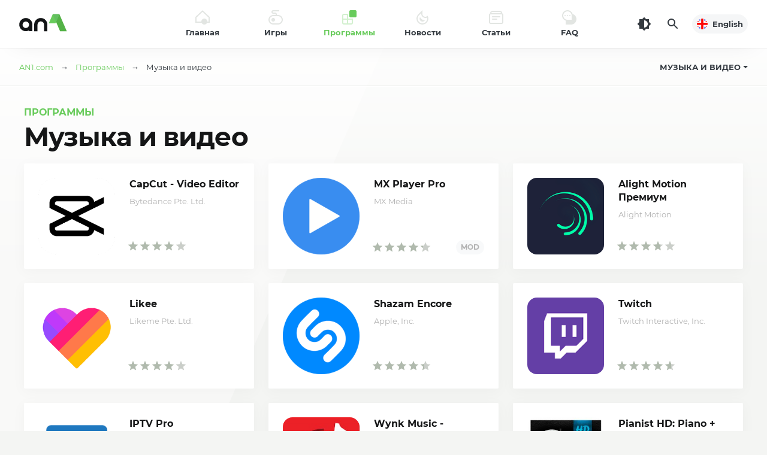

--- FILE ---
content_type: text/html; charset=utf-8
request_url: https://an1.com/ru/programmy/multimedia/
body_size: 14305
content:
<!DOCTYPE html><html lang="ru" id="html" class="load ap-open hfix" prefix="og: https://ogp.me/ns#"><head><meta charset="utf-8"><title>Бесплатные Музыкальные и видео программы для Android</title><meta name="description" content="Музыкальные и видео программы - различные видеоредакторы или музыкальные плееры, а также плагины для просмотра недоступных форматов."><meta name="keywords" content="Музыкальные и видео программы, Музыка, Видео"><link rel="search" type="application/opensearchdescription+xml" href="https://an1.com/engine/opensearch.php" title="Новости, бесплатные игры и программы для андроид"><link rel="alternate" hreflang="x-default" href="https://an1.com/programmy/music-and-video/" /><link rel="alternate" hreflang="en" href="https://an1.com/programmy/music-and-video/" /><link rel="alternate" hreflang="ru" href="https://an1.com/ru/programmy/multimedia/" /> <link rel="canonical" href="https://an1.com/ru/programmy/multimedia/" /><meta name="HandheldFriendly" content="true"><meta name="viewport" content="initial-scale=1.0, maximum-scale=5.0, width=device-width"><meta name="apple-mobile-web-app-capable" content="yes"><meta name="apple-mobile-web-app-status-bar-style" content="default"><link rel="apple-touch-icon" sizes="180x180" href="/templates/an1/images/favicon/apple-touch-icon.png"><link rel="icon" type="image/png" sizes="32x32" href="/templates/an1/images/favicon/f32.png"><link rel="icon" type="image/png" sizes="16x16" href="/templates/an1/images/favicon/f16.png"><meta name="theme-color" content="#ffffff"><meta name="msapplication-config" content="/templates/an1/images/favicon/browserconfig.xml"><link rel="manifest" href="/templates/an1/images/favicon/manifest.json"><link rel="mask-icon" href="/templates/an1/images/favicon/safari-pinned-tab.svg" color="#5bbad5"><link rel="preload" href="/templates/an1/fonts/montserrat-700.woff2" as="font" type="font/woff2" crossorigin><link rel="preload" href="/templates/an1/fonts/montserrat-400.woff2" as="font" type="font/woff2" crossorigin><link rel="preload" href="/templates/an1/css/styles.css?v=6.1" as="style"><link href="/templates/an1/css/styles.css?v=6.1" type="text/css" rel="stylesheet"> <script async src="/engine/ajax/vars.php"></script> </head><body><div class="header"> <header> <div class="logo"> <a href="/ru/" title="An1"> <svg xmlns="http://www.w3.org/2000/svg" viewBox="0 0 128 64" width="128" height="64"><path fill="#54b247" d="M91.15,15.83H80l12.29,28.3h11.19Z"/><path fill="#68cb5b" d="M84.6,30.91l6.55-15.08H80L73.41,30.91Z"/><path fill="#63bf60" d="M91.15,15.83H80l5.59,12.89Z"/><path class="logo-t-fill" d="M65.52,44.13v-11a5.45,5.45,0,0,0-10.9,0v11H49v-11a11,11,0,0,1,22.06,0v11Zm-25,0V42.69a11,11,0,1,1,5.59-9.6v11Zm-10.89-11a5.45,5.45,0,1,0,10.89,0h0a5.45,5.45,0,0,0-10.89,0Z"/></svg> <span class="vhide">AN1</span> </a> </div> <button class="head_menu_btn d-block d-lg-none" type="button" aria-label="Меню"><span class="butterbrod"><i></i><i></i><i></i></span></button> <div class="hmenu"> <button class="btn-close hmenu_close d-block d-lg-none" type="button"><svg class="i__close"><use xlink:href="#i__close"></use></svg></button> <div class="head_menu"> <ul class="head_menu_f"> <li> <a class="xsmf fbold" href="/ru/"> <i><svg xmlns="http://www.w3.org/2000/svg" viewBox="0 0 24 24"><rect fill="none" width="24" height="24"/><path fill="currentColor" class="icon_lightcolor" d="M12,2.8L2,12.2V19h20v-6.8L12,2.8 M12,0.1l12,11.2V21H0v-9.7L12,0.1z"/><circle fill="currentColor" cx="15" cy="19" r="5"/></svg></i> <span>Главная</span> </a> </li> <li> <a class="xsmf fbold" href="/ru/games/"> <i><svg xmlns="http://www.w3.org/2000/svg" viewBox="0 0 24 24"><rect fill="none" width="24" height="24"/><circle fill="currentColor" cx="8" cy="16" r="3"/><path fill="currentColor" class="icon_lightcolor" d="M16,8h-2V7c0-1.7-1.3-3-3-3H8C7.4,4,7,3.6,7,3s0.4-1,1-1h10V0H8C6.3,0,5,1.3,5,3s1.3,3,3,3h3c0.6,0,1,0.4,1,1v1H8c-4.4,0-8,3.6-8,8s3.6,8,8,8h8c4.4,0,8-3.6,8-8S20.4,8,16,8z M16,22H8c-3.3,0-6-2.7-6-6s2.7-6,6-6h8c3.3,0,6,2.7,6,6S19.3,22,16,22z"/></svg></i> <span>Игры</span> </a> <div class="submenu"> <button class="toggle_submenu muted" type="button"><svg class="i__arrowleft"><use xlink:href="#i__arrowleft"></use></svg></button> <ul> <li class="d-lg-none"><a class="fbold" href="/ru/games/">Все игры</a></li> <li><a href="https://an1.com/ru/games/action/"><span>Action (759)</span></a></li><li><a href="https://an1.com/ru/games/azartnye/"><span>Азартные (35)</span></a></li><li><a href="https://an1.com/ru/games/arkady/"><span>Аркады (517)</span></a></li><li><a href="https://an1.com/ru/games/rpg/"><span>RPG (5)</span></a></li><li><a href="https://an1.com/ru/games/shutery/"><span>Шутеры (6)</span></a></li><li><a href="https://an1.com/ru/games/kazualnye/"><span>Казуальные (295)</span></a></li><li><a href="https://an1.com/ru/games/strategii/"><span>Стратегии (281)</span></a></li><li><a href="https://an1.com/ru/games/sportivnye/"><span>Спортивные (203)</span></a></li><li><a href="https://an1.com/ru/games/simulyatory/"><span>Симуляторы (496)</span></a></li><li><a href="https://an1.com/ru/games/gonki/"><span>Гонки (323)</span></a></li><li><a href="https://an1.com/ru/games/nastolnye/"><span>Настольные (32)</span></a></li><li><a href="https://an1.com/ru/games/logical/"><span>Логические (151)</span></a></li><li><a href="https://an1.com/ru/games/kvesty/"><span>Квесты (8)</span></a></li><li><a href="https://an1.com/ru/games/adventure/"><span>Приключения (275)</span></a></li><li><a href="https://an1.com/ru/games/music/"><span>Музыка (30)</span></a></li><li><a href="https://an1.com/ru/games/role-playing/"><span>Ролевые (261)</span></a></li><li><a href="https://an1.com/ru/games/puzzle/"><span>Пазлы (165)</span></a></li> </ul> </div> </li> <li class="active"> <a class="xsmf fbold" href="/ru/programmy/"> <i><svg xmlns="http://www.w3.org/2000/svg" viewBox="0 0 24 24"><rect fill="none" width="24" height="24"/><path fill="currentColor" d="M14,0h8c1.1,0,2,0.9,2,2v8c0,1.1-0.9,2-2,2h-8c-1.1,0-2-0.9-2-2V2C12,0.9,12.9,0,14,0z"/><path fill="currentColor" class="icon_lightcolor" d="M10,14V6H2.8C1.2,6,0,7.2,0,8.8v12.4C0,22.8,1.2,24,2.8,24h12.4c1.5,0,2.8-1.2,2.8-2.8V14H10zM2.8,8H8v6H2V8.8C2,8.3,2.3,8,2.8,8z M2.8,22C2.3,22,2,21.7,2,21.2V16h6v6H2.8z M15.2,22H10v-6h6v5.2C16,21.7,15.7,22,15.2,22z"/></svg></i> <span>Программы</span> </a> <div class="submenu"> <button class="toggle_submenu muted" type="button"><svg class="i__arrowleft"><use xlink:href="#i__arrowleft"></use></svg></button> <ul> <li class="d-lg-none"><a class="fbold" href="/ru/programmy/">Все программы</a></li> <li><a href="https://an1.com/ru/programmy/biznes-i-finansy/"><span>Бизнес и Финансы (11)</span></a></li><li><a href="https://an1.com/ru/programmy/zdorove-i-sport/"><span>Здоровье и Спорт (15)</span></a></li><li><a href="https://an1.com/ru/programmy/internet/"><span>Интернет (21)</span></a></li><li><a href="https://an1.com/ru/programmy/social/"><span>Социальные (13)</span></a></li><li><a href="https://an1.com/ru/programmy/multimedia/"><span>Музыка и видео (30)</span></a></li><li><a href="https://an1.com/ru/programmy/personalization/"><span>Персонализация (36)</span></a></li><li><a href="https://an1.com/ru/programmy/obrazovanie/"><span>Образование (9)</span></a></li><li><a href="https://an1.com/ru/programmy/ofisnye/"><span>Офисные (7)</span></a></li><li><a href="https://an1.com/ru/programmy/pogoda/"><span>Погода (4)</span></a></li><li><a href="https://an1.com/ru/programmy/puteshestviya/"><span>Путешествия (15)</span></a></li><li><a href="https://an1.com/ru/programmy/kamera/"><span>Камера (17)</span></a></li><li><a href="https://an1.com/ru/programmy/photography/"><span>Фотография (25)</span></a></li><li><a href="https://an1.com/ru/programmy/faylovye-menedzhery/"><span>Файловые менеджеры (3)</span></a></li><li><a href="https://an1.com/ru/programmy/perevodchiki/"><span>Переводчики (1)</span></a></li><li><a href="https://an1.com/ru/programmy/svyaz/"><span>Связь (21)</span></a></li><li><a href="https://an1.com/ru/programmy/instrumenty/"><span>Инструменты (138)</span></a></li> </ul> </div> </li> <li> <a class="xsmf fbold" href="/ru/news/"> <i><svg xmlns="http://www.w3.org/2000/svg" viewBox="0 0 24 24"><rect fill="none" width="24" height="24"/><path fill="currentColor" class="icon_lightcolor" d="M10,4.8L6.6,8.2c-1.4,1.4-2.3,3.2-2.5,5.2c-0.2,2,0.3,3.9,1.5,5.4c1.5,2,3.9,3.2,6.4,3.2c3,0,5.6-1.6,7.1-4.4c0.9-1.6,1.1-3.5,0.7-5.2C18.9,12.8,17.9,13,17,13c-3.9,0-7-3.1-7-7V4.8 M11.9,0C11.9,0,12,0,11.9,0l0,6c0,2.8,2.2,5,5,5c1.5,0,2.8-0.7,3.7-1.7c1.6,2.9,1.7,6.4,0.1,9.3C18.9,22.2,15.4,24,12,24c-3,0-6-1.3-8-4c-3-4-2.4-9.7,1.2-13.2L11.9,0C11.9,0,11.9,0,11.9,0z"/><path fill="currentColor" d="M7.9,11.5c-1.4,2.3-0.8,5.3,1.5,6.8c2.2,1.4,5.1,0.8,6.6-1.3C12.5,16.8,9.3,14.7,7.9,11.5z"/></svg></i> <span>Новости</span> </a> <div class="submenu"> <button class="toggle_submenu muted" type="button"><svg class="i__arrowleft"><use xlink:href="#i__arrowleft"></use></svg></button> <ul> <li class="d-lg-none"><a class="fbold" href="/ru/news/">Все новости</a></li> <li><a href="https://an1.com/ru/novosti/android/"><span>Android (239)</span></a></li><li><a href="https://an1.com/ru/novosti/apple/"><span>Apple (148)</span></a></li><li><a href="https://an1.com/ru/novosti/novinki/"><span>Новинки (1119)</span></a></li><li><a href="https://an1.com/ru/novosti/windows/"><span>Windows (10)</span></a></li> </ul> </div> </li> <li> <a class="xsmf fbold" href="/ru/articles/"> <i><svg xmlns="http://www.w3.org/2000/svg" viewBox="0 0 24 24"><rect x="0" fill="none" width="24" height="24"/><path fill="currentColor" class="icon_lightcolor" d="M22,5.2V4.7c0-2-1.7-3.7-3.7-3.7H5.7C3.7,1,2,2.7,2,4.7v0.5C0.8,5.6,0,6.7,0,8v12c0,1.7,1.3,3,3,3h18c1.7,0,3-1.3,3-3V8C24,6.7,23.2,5.6,22,5.2z M5.7,3h12.6C19.2,3,20,3.8,20,4.7V5H4V4.7C4,3.8,4.8,3,5.7,3z M22,20c0,0.6-0.4,1-1,1H3c-0.6,0-1-0.4-1-1V8c0-0.6,0.4-1,1-1h18c0.6,0,1,0.4,1,1V20z"/><path fill="currentColor" d="M6,10h12c0.6,0,1,0.4,1,1l0,0c0,0.6-0.4,1-1,1H6c-0.6,0-1-0.4-1-1l0,0C5,10.4,5.4,10,6,10z"/><path fill="currentColor" d="M5.9,14h7.1c0.5,0,0.9,0.4,0.9,0.9v0.1c0,0.5-0.4,0.9-0.9,0.9H5.9C5.4,16,5,15.6,5,15.1v-0.1C5,14.4,5.4,14,5.9,14z"/></svg></i> <span>Статьи</span> </a> <div class="submenu"> <button class="toggle_submenu muted" type="button"><svg class="i__arrowleft"><use xlink:href="#i__arrowleft"></use></svg></button> <ul> <li class="d-lg-none"><a class="fbold" href="/ru/articles/">Все статьи</a></li> <li><a href="https://an1.com/ru/stati/interview/"><span>Интервью (1)</span></a></li><li><a href="https://an1.com/ru/stati/useful-tips/"><span>Полезные советы (9)</span></a></li><li><a href="https://an1.com/ru/stati/history/"><span>Истории (4)</span></a></li><li><a href="https://an1.com/ru/stati/reports/"><span>Репортажи (6)</span></a></li> </ul> </div> </li> <li> <a class="xsmf fbold" href="/ru/faq.html"> <i><svg xmlns="http://www.w3.org/2000/svg" viewBox="0 0 24 24"><rect y="0" width="24" height="24" fill="none"/><circle fill="currentColor" cx="5" cy="9" r="1"/><circle fill="currentColor" cx="9" cy="9" r="1"/><circle fill="currentColor" cx="13" cy="9" r="1"/><path fill="currentColor" class="icon_lightcolor" d="M17.6,6.4C16.5,2.7,13.1,0,9,0C4,0,0,4,0,9c0,3.9,2.5,7.2,6,8.5V24h9c5,0,9-4,9-9C24,11,21.4,7.5,17.6,6.4zM16,16H9c-3.9,0-7-3.1-7-7s3.1-7,7-7s7,3.1,7,7V16z"/></svg></i> <span>FAQ</span> </a> </li> </ul> <ul class="head_menu_s d-lg-none"> <li><a href="/ru/dmca.html">Политика DMCA</a></li><li><a href="/ru/privacy-policy.html">Политика конфиденциальности</a></li><li><a href="/index.php?do=feedback&lang=ru">Обратная связь</a></li> </ul> <div class="head_menu_s_foot d-lg-none"> <a href="https://an1.com/programmy/music-and-video/" class="lang xsmf fbold" title="English"> <span class="minbtn"> <i class="flag" style="background-image: url('/templates/an1/images/en.png')"></i> English </span></a> <div class="social" title="Читайте нас"> <a class="soc_vk" href="https://vk.com/an1com" rel="noopener nofollow" target="_blank"><svg class="i__vk" width="32" height="32"><use xlink:href="#i__vk"></use></svg></a><a class="soc_tg" href="https://t.me/android1com" rel="noopener nofollow" target="_blank"><svg class="i__tg" width="32" height="32"><use xlink:href="#i__tg"></use></svg></a><a class="soc_fb" href="https://www.facebook.com/an1com" rel="noopener nofollow" target="_blank"><svg class="i__fb" width="32" height="32"><use xlink:href="#i__fb"></use></svg></a><a class="soc_yt" href="https://www.youtube.com/android1c" rel="noopener nofollow" target="_blank"><svg class="i__yt" width="32" height="32"><use xlink:href="#i__yt"></use></svg></a> </div> </div> </div> </div> <div class="tools"> <button id="darkmod_btn" class="darkmod_btn tool-btn" aria-label="Темная тема"> <svg width="24" height="24"><use xlink:href="#i__darkmod"></use></svg> </button> <button id="qsearch_btn" class="qsearch tool-btn" aria-label="Поиск"> <svg width="24" height="24"><use xlink:href="#i__search"></use></svg> </button> <a href="https://an1.com/programmy/music-and-video/" class="lang xsmf fbold" title="English"> <span class="minbtn"> <i class="flag" style="background-image: url('/templates/an1/images/en.png')"></i> English </span></a> </div> </header></div><script> const g = i => document.getElementById(i), classes=g('html').classList, cl="darkmod"; const setTheme = (theme, force=false) => { if (force === false && localStorage.getItem("theme-ttl") > Date.now()) return; switch(theme) { case 'light': localStorage.setItem("theme", 'light'); localStorage.setItem("theme-ttl", Date.now() + 86400000); classes.remove(cl); break; case 'dark': localStorage.setItem("theme", 'dark'); localStorage.setItem("theme-ttl", Date.now() + 86400000); classes.add(cl); break; } }; if (window.matchMedia && window.matchMedia('(prefers-color-scheme: dark)').matches) { setTheme('dark'); } else { setTheme('light'); } if (window.matchMedia) { window.matchMedia('(prefers-color-scheme: dark)').addEventListener('change', event => { setTheme(event.matches ? "dark" : "light", true); }); } if (localStorage.getItem("theme-ttl") > Date.now()) classes.toggle(cl, localStorage.getItem("theme") === 'dark'); g("darkmod_btn").addEventListener("click", function(e) { e.preventDefault(); if (classes.contains(cl)) { setTheme('light', true); } else { setTheme('dark', true); } });</script><div class="toolbar"><div class="toolbar_right"><button id="catmenu_btn" class="btn btn-sm catsmenu_btn xsmf" type="button"><span class="uppercase fbold">Музыка и видео</span><i class="arrow_drop"></i></button></div><div class="breadcrumbs xsmf"><span id="dle-speedbar"><span itemscope itemtype="https://schema.org/BreadcrumbList"><span itemprop="itemListElement" itemscope itemtype="https://schema.org/ListItem"><meta itemprop="position" content="1"><a href="https://an1.com/" itemprop="item"><span itemprop="name">AN1.com</span></a></span> &nbsp;&nbsp;&nbsp;→&nbsp;&nbsp;&nbsp; <span itemprop="itemListElement" itemscope itemtype="https://schema.org/ListItem"><meta itemprop="position" content="2"><a href="https://an1.com/ru/programmy/" itemprop="item"><span itemprop="name">Программы</span></a></span> &nbsp;&nbsp;&nbsp;→&nbsp;&nbsp;&nbsp; Музыка и видео</span></span></div></div><div class="modal modal_menu" id="catmenu_modal"><div class="modal_content"><button class="btn-close modal_close" type="button"><svg class="i__close"><use xlink:href="#i__close"></use></svg></button><div class="modal_wrap"><ul class="modal_catmenu"><li><a href="/ru/programmy/">Все категории</a></li><li><a href="https://an1.com/ru/programmy/biznes-i-finansy/"><span>Бизнес и Финансы (11)</span></a></li><li><a href="https://an1.com/ru/programmy/zdorove-i-sport/"><span>Здоровье и Спорт (15)</span></a></li><li><a href="https://an1.com/ru/programmy/internet/"><span>Интернет (21)</span></a></li><li><a href="https://an1.com/ru/programmy/social/"><span>Социальные (13)</span></a></li><li><a href="https://an1.com/ru/programmy/multimedia/"><span>Музыка и видео (30)</span></a></li><li><a href="https://an1.com/ru/programmy/personalization/"><span>Персонализация (36)</span></a></li><li><a href="https://an1.com/ru/programmy/obrazovanie/"><span>Образование (9)</span></a></li><li><a href="https://an1.com/ru/programmy/ofisnye/"><span>Офисные (7)</span></a></li><li><a href="https://an1.com/ru/programmy/pogoda/"><span>Погода (4)</span></a></li><li><a href="https://an1.com/ru/programmy/puteshestviya/"><span>Путешествия (15)</span></a></li><li><a href="https://an1.com/ru/programmy/kamera/"><span>Камера (17)</span></a></li><li><a href="https://an1.com/ru/programmy/photography/"><span>Фотография (25)</span></a></li><li><a href="https://an1.com/ru/programmy/faylovye-menedzhery/"><span>Файловые менеджеры (3)</span></a></li><li><a href="https://an1.com/ru/programmy/perevodchiki/"><span>Переводчики (1)</span></a></li><li><a href="https://an1.com/ru/programmy/svyaz/"><span>Связь (21)</span></a></li><li><a href="https://an1.com/ru/programmy/instrumenty/"><span>Инструменты (138)</span></a></li></ul></div></div></div><div class="page"><div class="wrp"><div class="heading"><div class="subtitle"><a class="uppercase fbold" href="/ru/programmy/">Программы</a></div><h1 class="fbold title xxxlgf">Музыка и видео<button id="catmenu_link" type="button" aria-label="Открыть"><i class="arrow_drop"></i></button></h1></div><div class="content"> <div class="app_list"><div class="item"><div class="item_app"><div class="img"><img src="https://an1.com/uploads/posts/2022-01/1641043768_capcut.png" alt="CapCut - Video Editor" loading="lazy"></div><div class="cont"><div class="data"><div class="name"><a href="https://an1.com/ru/7029-capcut-video-editor.html" title="CapCut - Video Editor"><span>CapCut - Video Editor</span></a></div><div class="developer xsmf muted">Bytedance Pte. Ltd.</div></div><div class="meta muted"><div class="rate_star"><div id='ratig-layer-7029'><div class="rating"><ul class="unit-rating"><li class="current-rating" style="width:76%;">3.8</li><li><a href="#" title="Плохо" class="r1-unit" onclick="doRate('1', '7029'); return false;">1</a></li><li><a href="#" title="Приемлемо" class="r2-unit" onclick="doRate('2', '7029'); return false;">2</a></li><li><a href="#" title="Средне" class="r3-unit" onclick="doRate('3', '7029'); return false;">3</a></li><li><a href="#" title="Хорошо" class="r4-unit" onclick="doRate('4', '7029'); return false;">4</a></li><li><a href="#" title="Отлично" class="r5-unit" onclick="doRate('5', '7029'); return false;">5</a></li></ul></div></div></div></div></div></div></div><div class="item"><div class="item_app mod"><div class="img"><img src="https://an1.com/uploads/posts/2023-05/1683886631_mx-player-pro.png" alt="MX Player Pro" loading="lazy"></div><div class="cont"><div class="data"><div class="name"><a href="https://an1.com/ru/2477-mx-player-pro.html" title="MX Player Pro"><span>MX Player Pro</span></a></div><div class="developer xsmf muted">MX Media</div></div><div class="meta muted"><div class="rate_star"><div id='ratig-layer-2477'><div class="rating"><ul class="unit-rating"><li class="current-rating" style="width:86%;">4.3</li><li><a href="#" title="Плохо" class="r1-unit" onclick="doRate('1', '2477'); return false;">1</a></li><li><a href="#" title="Приемлемо" class="r2-unit" onclick="doRate('2', '2477'); return false;">2</a></li><li><a href="#" title="Средне" class="r3-unit" onclick="doRate('3', '2477'); return false;">3</a></li><li><a href="#" title="Хорошо" class="r4-unit" onclick="doRate('4', '2477'); return false;">4</a></li><li><a href="#" title="Отлично" class="r5-unit" onclick="doRate('5', '2477'); return false;">5</a></li></ul></div></div></div></div></div></div></div><div class="item"><div class="item_app"><div class="img"><img src="https://an1.com/uploads/posts/2023-04/1680864024_alight-motion.png" alt="Alight Motion Премиум" loading="lazy"></div><div class="cont"><div class="data"><div class="name"><a href="https://an1.com/ru/7194-alight-motion-mod.html" title="Alight Motion Премиум"><span>Alight Motion Премиум</span></a></div><div class="developer xsmf muted">Alight Motion</div></div><div class="meta muted"><div class="rate_star"><div id='ratig-layer-7194'><div class="rating"><ul class="unit-rating"><li class="current-rating" style="width:74%;">3.7</li><li><a href="#" title="Плохо" class="r1-unit" onclick="doRate('1', '7194'); return false;">1</a></li><li><a href="#" title="Приемлемо" class="r2-unit" onclick="doRate('2', '7194'); return false;">2</a></li><li><a href="#" title="Средне" class="r3-unit" onclick="doRate('3', '7194'); return false;">3</a></li><li><a href="#" title="Хорошо" class="r4-unit" onclick="doRate('4', '7194'); return false;">4</a></li><li><a href="#" title="Отлично" class="r5-unit" onclick="doRate('5', '7194'); return false;">5</a></li></ul></div></div></div></div></div></div></div><div class="item"><div class="item_app"><div class="img"><img src="https://an1.com/uploads/posts/2023-11/1699629650_likee.png" alt="Likee" loading="lazy"></div><div class="cont"><div class="data"><div class="name"><a href="https://an1.com/ru/4580-like-magic-effects-video-editor.html" title="Likee"><span>Likee</span></a></div><div class="developer xsmf muted">Likeme Pte. Ltd.</div></div><div class="meta muted"><div class="rate_star"><div id='ratig-layer-4580'><div class="rating"><ul class="unit-rating"><li class="current-rating" style="width:84%;">4.2</li><li><a href="#" title="Плохо" class="r1-unit" onclick="doRate('1', '4580'); return false;">1</a></li><li><a href="#" title="Приемлемо" class="r2-unit" onclick="doRate('2', '4580'); return false;">2</a></li><li><a href="#" title="Средне" class="r3-unit" onclick="doRate('3', '4580'); return false;">3</a></li><li><a href="#" title="Хорошо" class="r4-unit" onclick="doRate('4', '4580'); return false;">4</a></li><li><a href="#" title="Отлично" class="r5-unit" onclick="doRate('5', '4580'); return false;">5</a></li></ul></div></div></div></div></div></div></div><div class="item"><div class="item_app"><div class="img"><img src="https://an1.com/uploads/shazamsa546rty.png" alt="Shazam Encore" loading="lazy"></div><div class="cont"><div class="data"><div class="name"><a href="https://an1.com/ru/1588-shazam-encore.html" title="Shazam Encore"><span>Shazam Encore</span></a></div><div class="developer xsmf muted">Apple, Inc.</div></div><div class="meta muted"><div class="rate_star"><div id='ratig-layer-1588'><div class="rating"><ul class="unit-rating"><li class="current-rating" style="width:88%;">4.4</li><li><a href="#" title="Плохо" class="r1-unit" onclick="doRate('1', '1588'); return false;">1</a></li><li><a href="#" title="Приемлемо" class="r2-unit" onclick="doRate('2', '1588'); return false;">2</a></li><li><a href="#" title="Средне" class="r3-unit" onclick="doRate('3', '1588'); return false;">3</a></li><li><a href="#" title="Хорошо" class="r4-unit" onclick="doRate('4', '1588'); return false;">4</a></li><li><a href="#" title="Отлично" class="r5-unit" onclick="doRate('5', '1588'); return false;">5</a></li></ul></div></div></div></div></div></div></div><div class="item"><div class="item_app"><div class="img"><img src="https://an1.com/uploads/rehuoghoershogioer.png" alt="Twitch" loading="lazy"></div><div class="cont"><div class="data"><div class="name"><a href="https://an1.com/ru/267-twitch.html" title="Twitch"><span>Twitch</span></a></div><div class="developer xsmf muted">Twitch Interactive, Inc.</div></div><div class="meta muted"><div class="rate_star"><div id='ratig-layer-267'><div class="rating"><ul class="unit-rating"><li class="current-rating" style="width:92%;">4.6</li><li><a href="#" title="Плохо" class="r1-unit" onclick="doRate('1', '267'); return false;">1</a></li><li><a href="#" title="Приемлемо" class="r2-unit" onclick="doRate('2', '267'); return false;">2</a></li><li><a href="#" title="Средне" class="r3-unit" onclick="doRate('3', '267'); return false;">3</a></li><li><a href="#" title="Хорошо" class="r4-unit" onclick="doRate('4', '267'); return false;">4</a></li><li><a href="#" title="Отлично" class="r5-unit" onclick="doRate('5', '267'); return false;">5</a></li></ul></div></div></div></div></div></div></div><div class="item"><div class="item_app mod"><div class="img"><img src="https://an1.com/uploads/ipviejriwerwer.png" alt="IPTV Pro" loading="lazy"></div><div class="cont"><div class="data"><div class="name"><a href="https://an1.com/ru/1463-iptv-pro.html" title="IPTV Pro"><span>IPTV Pro</span></a></div><div class="developer xsmf muted">Alexander Sofronov</div></div><div class="meta muted"><div class="rate_star"><div id='ratig-layer-1463'><div class="rating"><ul class="unit-rating"><li class="current-rating" style="width:80%;">4.0</li><li><a href="#" title="Плохо" class="r1-unit" onclick="doRate('1', '1463'); return false;">1</a></li><li><a href="#" title="Приемлемо" class="r2-unit" onclick="doRate('2', '1463'); return false;">2</a></li><li><a href="#" title="Средне" class="r3-unit" onclick="doRate('3', '1463'); return false;">3</a></li><li><a href="#" title="Хорошо" class="r4-unit" onclick="doRate('4', '1463'); return false;">4</a></li><li><a href="#" title="Отлично" class="r5-unit" onclick="doRate('5', '1463'); return false;">5</a></li></ul></div></div></div></div></div></div></div><div class="item"><div class="item_app"><div class="img"><img src="https://an1.com/uploads/musicpro12.jpg" alt="Wynk Music - Download &amp; Play Songs &amp; MP3" loading="lazy"></div><div class="cont"><div class="data"><div class="name"><a href="https://an1.com/ru/5089-wynk-music.html" title="Wynk Music - Download &amp; Play Songs &amp; MP3"><span>Wynk Music - Download &amp; Play Songs &amp; MP3</span></a></div><div class="developer xsmf muted">Airtel</div></div><div class="meta muted"><div class="rate_star"><div id='ratig-layer-5089'><div class="rating"><ul class="unit-rating"><li class="current-rating" style="width:70%;">3.5</li><li><a href="#" title="Плохо" class="r1-unit" onclick="doRate('1', '5089'); return false;">1</a></li><li><a href="#" title="Приемлемо" class="r2-unit" onclick="doRate('2', '5089'); return false;">2</a></li><li><a href="#" title="Средне" class="r3-unit" onclick="doRate('3', '5089'); return false;">3</a></li><li><a href="#" title="Хорошо" class="r4-unit" onclick="doRate('4', '5089'); return false;">4</a></li><li><a href="#" title="Отлично" class="r5-unit" onclick="doRate('5', '5089'); return false;">5</a></li></ul></div></div></div></div></div></div></div><div class="item"><div class="item_app mod"><div class="img"><img src="https://an1.com/uploads/posts/1440080946_piano-teacher-1.jpg" alt="Pianist HD: Piano + Премиум" loading="lazy"></div><div class="cont"><div class="data"><div class="name"><a href="https://an1.com/ru/1000-piano-teacher-unlocked.html" title="Pianist HD: Piano + Премиум"><span>Pianist HD: Piano + Премиум</span></a></div><div class="developer xsmf muted">rubycell</div></div><div class="meta muted"><div class="rate_star"><div id='ratig-layer-1000'><div class="rating"><ul class="unit-rating"><li class="current-rating" style="width:88%;">4.4</li><li><a href="#" title="Плохо" class="r1-unit" onclick="doRate('1', '1000'); return false;">1</a></li><li><a href="#" title="Приемлемо" class="r2-unit" onclick="doRate('2', '1000'); return false;">2</a></li><li><a href="#" title="Средне" class="r3-unit" onclick="doRate('3', '1000'); return false;">3</a></li><li><a href="#" title="Хорошо" class="r4-unit" onclick="doRate('4', '1000'); return false;">4</a></li><li><a href="#" title="Отлично" class="r5-unit" onclick="doRate('5', '1000'); return false;">5</a></li></ul></div></div></div></div></div></div></div><div class="item"><div class="item_app"><div class="img"><img src="https://an1.com/uploads/posts/2016-01/1452422443_converted_file_14b75b99.jpg" alt="AZ Screen Recorder - No Root" loading="lazy"></div><div class="cont"><div class="data"><div class="name"><a href="https://an1.com/ru/3081-az-screen-recorder-no-root.html" title="AZ Screen Recorder - No Root"><span>AZ Screen Recorder - No Root</span></a></div><div class="developer xsmf muted">Hecorat</div></div><div class="meta muted"><div class="rate_star"><div id='ratig-layer-3081'><div class="rating"><ul class="unit-rating"><li class="current-rating" style="width:90%;">4.5</li><li><a href="#" title="Плохо" class="r1-unit" onclick="doRate('1', '3081'); return false;">1</a></li><li><a href="#" title="Приемлемо" class="r2-unit" onclick="doRate('2', '3081'); return false;">2</a></li><li><a href="#" title="Средне" class="r3-unit" onclick="doRate('3', '3081'); return false;">3</a></li><li><a href="#" title="Хорошо" class="r4-unit" onclick="doRate('4', '3081'); return false;">4</a></li><li><a href="#" title="Отлично" class="r5-unit" onclick="doRate('5', '3081'); return false;">5</a></li></ul></div></div></div></div></div></div></div><div class="item"><div class="item_app mod"><div class="img"><img src="https://an1.com/uploads/posts/1435254863_archos-video-player.jpg" alt="Archos Video Player (Платная версия)" loading="lazy"></div><div class="cont"><div class="data"><div class="name"><a href="https://an1.com/ru/115-archos-video-player-paid.html" title="Archos Video Player (Платная версия)"><span>Archos Video Player (Платная версия)</span></a></div><div class="developer xsmf muted">Archos S.A.</div></div><div class="meta muted"><div class="rate_star"><div id='ratig-layer-115'><div class="rating"><ul class="unit-rating"><li class="current-rating" style="width:84%;">4.2</li><li><a href="#" title="Плохо" class="r1-unit" onclick="doRate('1', '115'); return false;">1</a></li><li><a href="#" title="Приемлемо" class="r2-unit" onclick="doRate('2', '115'); return false;">2</a></li><li><a href="#" title="Средне" class="r3-unit" onclick="doRate('3', '115'); return false;">3</a></li><li><a href="#" title="Хорошо" class="r4-unit" onclick="doRate('4', '115'); return false;">4</a></li><li><a href="#" title="Отлично" class="r5-unit" onclick="doRate('5', '115'); return false;">5</a></li></ul></div></div></div></div></div></div></div><div class="item"><div class="item_app"><div class="img"><img src="https://an1.com/uploads/posts/2016-02/1455702957_converted_file_b0c00317.jpg" alt="KMPlayer Pro" loading="lazy"></div><div class="cont"><div class="data"><div class="name"><a href="https://an1.com/ru/1175-kmplayer-pro.html" title="KMPlayer Pro"><span>KMPlayer Pro</span></a></div><div class="developer xsmf muted">PANDORA.TV</div></div><div class="meta muted"><div class="rate_star"><div id='ratig-layer-1175'><div class="rating"><ul class="unit-rating"><li class="current-rating" style="width:82%;">4.1</li><li><a href="#" title="Плохо" class="r1-unit" onclick="doRate('1', '1175'); return false;">1</a></li><li><a href="#" title="Приемлемо" class="r2-unit" onclick="doRate('2', '1175'); return false;">2</a></li><li><a href="#" title="Средне" class="r3-unit" onclick="doRate('3', '1175'); return false;">3</a></li><li><a href="#" title="Хорошо" class="r4-unit" onclick="doRate('4', '1175'); return false;">4</a></li><li><a href="#" title="Отлично" class="r5-unit" onclick="doRate('5', '1175'); return false;">5</a></li></ul></div></div></div></div></div></div></div><div class="item"><div class="item_app mod"><div class="img"><img src="https://an1.com/uploads/posts/2016-06/1466324162_converted_file_3f8450c6.jpg" alt="Tune Me Pro" loading="lazy"></div><div class="cont"><div class="data"><div class="name"><a href="https://an1.com/ru/4013-tune-me-pro.html" title="Tune Me Pro"><span>Tune Me Pro</span></a></div><div class="developer xsmf muted">Atonality</div></div><div class="meta muted"><div class="rate_star"><div id='ratig-layer-4013'><div class="rating"><ul class="unit-rating"><li class="current-rating" style="width:74%;">3.7</li><li><a href="#" title="Плохо" class="r1-unit" onclick="doRate('1', '4013'); return false;">1</a></li><li><a href="#" title="Приемлемо" class="r2-unit" onclick="doRate('2', '4013'); return false;">2</a></li><li><a href="#" title="Средне" class="r3-unit" onclick="doRate('3', '4013'); return false;">3</a></li><li><a href="#" title="Хорошо" class="r4-unit" onclick="doRate('4', '4013'); return false;">4</a></li><li><a href="#" title="Отлично" class="r5-unit" onclick="doRate('5', '4013'); return false;">5</a></li></ul></div></div></div></div></div></div></div><div class="item"><div class="item_app"><div class="img"><img src="https://an1.com/uploads/posts/1439710064_djay-2.jpg" alt="djay 2" loading="lazy"></div><div class="cont"><div class="data"><div class="name"><a href="https://an1.com/ru/936-djay-2.html" title="djay 2"><span>djay 2</span></a></div><div class="developer xsmf muted">Algoriddim</div></div><div class="meta muted"><div class="rate_star"><div id='ratig-layer-936'><div class="rating"><ul class="unit-rating"><li class="current-rating" style="width:82%;">4.1</li><li><a href="#" title="Плохо" class="r1-unit" onclick="doRate('1', '936'); return false;">1</a></li><li><a href="#" title="Приемлемо" class="r2-unit" onclick="doRate('2', '936'); return false;">2</a></li><li><a href="#" title="Средне" class="r3-unit" onclick="doRate('3', '936'); return false;">3</a></li><li><a href="#" title="Хорошо" class="r4-unit" onclick="doRate('4', '936'); return false;">4</a></li><li><a href="#" title="Отлично" class="r5-unit" onclick="doRate('5', '936'); return false;">5</a></li></ul></div></div></div></div></div></div></div><div class="navigation open" id="navcollapse"><div class="collapse"><div class="navigation_ext"><span><svg class="i__arrowleft"><use xlink:href="#i__arrowleft"></use></svg><span class="vhide">Назад</span></span><div class="pages"><span>1</span> <a href="https://an1.com/ru/programmy/multimedia/page/2/">2</a> <a href="https://an1.com/ru/programmy/multimedia/page/3/">3</a> </div><a href="https://an1.com/ru/programmy/multimedia/page/2/"><svg class="i__arrowright"><use xlink:href="#i__arrowright"></use></svg><span class="vhide">Вперед</span></a></div></div><div class="navigation_in"><div id="ajax-next-page" class="nav_more"><a href="https://an1.com/ru/programmy/multimedia/page/2/"><span class="btn btn-dark"><span class="uppercase fbold smf">Еще...</span></span></a></div><button id="navcollapse_btn" class="btn uppercase smf" type="button"><span class="fbold">Страница 1</span> из 3<i class="arrow_drop"></i></button></div></div></div> </div></div></div> <footer class="footer"><div class="wrp"><div class="copyright smf"><a href="/ru/" aria-label="AN1"><svg xmlns="http://www.w3.org/2000/svg" width="16" height="15.1" viewBox="0 0 16 15.1"><path fill="#54B247" d="M9.5,0h-6L10,15.1h6L9.5,0z"/><path fill="#68CB5B" d="M6,8l3.5-8h-6L0,8H6z"/></svg></a><span class="copyright_i1 fbold">2015—2026. © AN1.COM</span><span class="copyright_i2">Игры, программы для андроид</span></div></div><div class="foot_line xsmf"><div class="wrp"><ul class="foot_menu"><li><a href="/ru/dmca.html">Политика DMCA</a></li><li><a href="/ru/privacy-policy.html">Политика конфиденциальности</a></li><li><a href="/index.php?do=feedback&lang=ru">Обратная связь</a></li></ul><div class="social" title="Читайте нас"><a class="soc_vk" href="https://vk.com/an1com" rel="noopener nofollow" target="_blank"><svg class="i__vk" width="32" height="32"><use xlink:href="#i__vk"></use></svg></a><a class="soc_tg" href="https://t.me/android1com" rel="noopener nofollow" target="_blank"><svg class="i__tg" width="32" height="32"><use xlink:href="#i__tg"></use></svg></a><a class="soc_fb" href="https://www.facebook.com/an1com" rel="noopener nofollow" target="_blank"><svg class="i__fb" width="32" height="32"><use xlink:href="#i__fb"></use></svg></a><a class="soc_yt" href="https://www.youtube.com/android1c" rel="noopener nofollow" target="_blank"><svg class="i__yt" width="32" height="32"><use xlink:href="#i__yt"></use></svg></a></div></div></div></footer> <div class="modal modal_search" id="qsearch_modal" itemscope itemtype="https://schema.org/WebSite"><div class="modal_content" itemprop="name" content="AN1.com"> <meta itemprop="url" content="https://an1.com/ru/"/><button class="btn-close qsearch_close" type="button"><svg class="i__close"><use xlink:href="#i__close"></use></svg></button><div class="modal_wrap"><div class="qsearch_form"><form id="searchform" action="https://an1.com/ru/" method="get" itemprop="potentialAction" itemscope itemtype="https://schema.org/SearchAction"> <meta itemprop="target" content="https://an1.com/ru/?story={story}&do=search&subaction=search"/><div class="search_field"><input itemprop="query-input" name="story" id="searchinput" placeholder="Поиск игр и программ..." type="search" required><button type="submit" title="Найти"><svg class="i__search"><use xlink:href="#i__search"></use></svg><span class="vhide">Поиск</span></button></div><input type="hidden" name="do" value="search"><input type="hidden" name="subaction" value="search"></form></div></div></div></div><div class="app-panel"> <div class="app-panel-wrap"> <div class="app-panel-btns fbold"> <a class="btn btn-green btn-sm uppercase" href="https://files.an1.net/an1store.apk">Скачать</a> <button class="btn btn-sm app-panel-close" aria-label="Закрыть"><svg width="20" height="20"><use xlink:href="#i__close"></use></svg></button> </div> <img src="/templates/an1/images/appicon.svg" width="40" height="40" alt=""> <div class="app-panel-cont"><span class="fbold">AN1 Store</span> официальное приложения</div> </div></div> <svg aria-hidden="true" style="position: absolute; width: 0; height: 0; overflow: hidden;" version="1.1" xmlns="http://www.w3.org/2000/svg" xmlns:xlink="http://www.w3.org/1999/xlink"><defs><symbol id="i__search" viewBox="0 0 24 24"><path fill="currentColor" d="M15.5,14h-.79l-.28-.27a6.51,6.51,0,1,0-.7.7l.27.28v.79l5,4.99L20.49,19Zm-6,0A4.5,4.5,0,1,1,14,9.5,4.494,4.494,0,0,1,9.5,14Z"/></symbol><symbol id="i__arrowright" viewBox="0 0 24 24"><path fill="currentColor" d="M12 4l-1.41 1.41L16.17 11H4v2h12.17l-5.58 5.59L12 20l8-8z"/></symbol><symbol id="i__arrowleft" viewBox="0 0 24 24"><path fill="currentColor" d="M20 11H7.83l5.59-5.59L12 4l-8 8 8 8 1.41-1.41L7.83 13H20v-2z"/></symbol><symbol id="i__yt" viewBox="0 0 32 32"><rect fill="currentColor" width="32" height="32" /><path d="M11.4,22.8l11.4-6.6L11.4,9.6V22.8z" fill="#ffffff"/></symbol><symbol id="i__fb" viewBox="0 0 32 32"><rect fill="currentColor" width="32" height="32" /><path d="M18.8,17l0.4-2.4h-2.3V13c-0.1-0.7,0.4-1.3,1.1-1.3c0.1,0,0.2,0,0.3,0h1.1V9.6	c-0.6-0.1-1.3-0.2-1.9-0.2c-1.6-0.1-3.1,1.1-3.2,2.7c0,0.2,0,0.4,0,0.5v1.9h-2.1V17h2.1v5.9c0.9,0.1,1.8,0.1,2.6,0V17L18.8,17z" fill="#ffffff"/></symbol><symbol id="i__vk" viewBox="0 0 32 32"><rect fill="currentColor" width="32" height="32" /><path d="M23.6,11.7c0.1-0.4,0-0.7-0.6-0.7h-1.8c-0.4,0-0.7,0.2-0.8,0.5c-0.6,1.4-1.3,2.6-2.3,3.8	c-0.4,0.4-0.6,0.6-0.9,0.6c-0.1,0-0.3-0.1-0.3-0.5v-3.6c0-0.5-0.1-0.7-0.5-0.7h-2.9c-0.2,0-0.5,0.2-0.5,0.4c0,0,0,0,0,0	c0,0.4,0.7,0.6,0.7,1.8v2.7c0,0.6-0.1,0.7-0.3,0.7c-0.6,0-2.1-2.3-3-4.9c-0.2-0.5-0.4-0.7-0.8-0.7H7.8c-0.5,0-0.6,0.2-0.6,0.5	c0,0.5,0.6,2.9,2.9,6.1c1.2,2,3.3,3.2,5.6,3.4c1.2,0,1.3-0.3,1.3-0.7v-1.7c0-0.5,0.1-0.6,0.5-0.6c0.3,0,0.7,0.1,1.8,1.2	c1.2,1.2,1.5,1.8,2.2,1.8h1.8c0.5,0,0.8-0.3,0.6-0.8c-0.4-0.8-0.9-1.5-1.5-2.2c-0.4-0.5-1.1-1.1-1.3-1.3c-0.3-0.4-0.2-0.5,0-0.8	C21.1,15.9,23.4,12.8,23.6,11.7" fill="#ffffff"/></symbol><symbol id="i__tg" viewBox="0 0 32 32"><rect fill="currentColor" width="32" height="32" /><path fill="#ffffff" d="M7.61,15.44,22.85,9.56c.71-.25,1.33.18,1.1,1.25h0L21.35,23c-.19.87-.7,1.08-1.42.67L16,20.78l-1.91,1.84a1,1,0,0,1-.8.39l.28-4,7.33-6.62c.32-.28-.07-.44-.49-.16l-9,5.7L7.43,16.69c-.85-.27-.86-.84.18-1.25Z"/></symbol><symbol id="i__cat" viewBox="0 0 30 24"><path fill="currentColor" d="M5 0H1a1 1 0 0 0-1 1v4a1 1 0 0 0 1 1h4a1 1 0 0 0 1-1V1a1 1 0 0 0-1-1zm18 0H9a1 1 0 0 0-1 1v4a1 1 0 0 0 1 1h14a1 1 0 0 0 1-1V1a1 1 0 0 0-1-1zM5 9H1a1 1 0 0 0-1 1v4a1 1 0 0 0 1 1h4a1 1 0 0 0 1-1v-4a1 1 0 0 0-1-1zm18 0H9a1 1 0 0 0-1 1v4a1 1 0 0 0 1 1h14a1 1 0 0 0 1-1v-4a1 1 0 0 0-1-1zM5 18H1a1 1 0 0 0-1 1v4a1 1 0 0 0 1 1h4a1 1 0 0 0 1-1v-4a1 1 0 0 0-1-1zm18 0H9a1 1 0 0 0-1 1v4a1 1 0 0 0 1 1h14a1 1 0 0 0 1-1v-4a1 1 0 0 0-1-1z"/></symbol><symbol id="i__duocheck" viewBox="106 51 287 50"><path fill="currentColor" d="M322.041 43.983l23.491-36.26c1.51-2.287.841-5.414-1.467-6.903-2.286-1.51-5.414-.884-6.903 1.467l-24.353 37.512c-18.27-7.485-38.676-11.691-60.226-11.691-21.571 0-41.934 4.206-60.247 11.691l-24.31-37.512C166.538-.064 163.388-.69 161.08.82a4.99 4.99 0 0 0-1.467 6.903l23.512 36.26c-42.387 20.773-70.968 59.924-70.968 104.834 0 2.761.173 5.479.41 8.175H392.62c.237-2.696.388-5.414.388-8.175.001-44.91-28.602-84.061-70.967-104.834zm-134.386 64.928c-7.442 0-13.482-5.997-13.482-13.46s6.04-13.439 13.482-13.439c7.485 0 13.482 5.975 13.482 13.439s-6.04 13.46-13.482 13.46zm129.835 0c-7.442 0-13.482-5.997-13.482-13.46s6.04-13.439 13.482-13.439c7.463 0 13.46 5.975 13.46 13.439s-5.997 13.46-13.46 13.46z"/></symbol><symbol id="i__version" viewBox="0 0 490 490"><path fill="currentColor" d="M162.036 162.036H0V490h327.964V327.964H490V0H162.036v162.036zM459.375 30.625v266.714H327.964V162.036H192.661V30.625h266.714z"/></symbol><symbol id="i__size" viewBox="0 2 24 24"><path fill="currentColor" d="M12 8C5.373 8 0 6.657 0 5v4c0 1.657 5.373 3 12 3s12-1.343 12-3V5c0 1.657-5.373 3-12 3zm0 6c-6.627 0-12-1.343-12-3v4c0 1.657 5.373 3 12 3s12-1.343 12-3v-4c0 1.657-5.373 3-12 3zm0 6c-6.627 0-12-1.343-12-3v4c0 1.657 5.373 3 12 3s12-1.343 12-3v-4c0 1.657-5.373 3-12 3z"/></symbol><symbol id="i__download" viewBox="0 0 24 24"><path fill="currentColor" d="M19,12v7H5v-7H3v7c0,1.1,0.9,2,2,2h14c1.1,0,2-0.9,2-2v-7H19z M13,12.7l2.6-2.6l1.4,1.4l-5,5l-5-5l1.4-1.4l2.6,2.6V3h2V12.7z"/></symbol><symbol id="i__reload" viewBox="0 0 24 24"><path fill="currentColor" d="M12,6v3l4-4l-4-4v3c-4.4,0-8,3.6-8,8c0,1.5,0.4,3,1.2,4.3l1.5-1.5C6.2,13.9,6,13,6,12C6,8.7,8.7,6,12,6z M18.8,7.7l-1.5,1.5c1.6,2.9,0.4,6.5-2.5,8.1C14,17.8,13,18,12,18v-3l-4,4l4,4v-3c4.4,0,8-3.6,8-8C20,10.5,19.6,9,18.8,7.7z"/></symbol><symbol id="i__shield" viewBox="0 0 24 24"><path fill="currentColor" d="M12,1L3,5v6c0,5.5,3.8,10.7,9,12c5.2-1.3,9-6.5,9-12V5L12,1z M19,11c0,4.5-2.8,8.4-7,9.9c-4.2-1.5-7-5.5-7-9.9V6.3l7-3.1l7,3.1V11z M7.4,11.6L6,13l4,4l8-8l-1.4-1.4L10,14.2L7.4,11.6z"/></symbol><symbol id="i__close" viewBox="0 0 24 24"><path fill="currentColor" d="M19 6.41L17.59 5L12 10.59L6.41 5L5 6.41L10.59 12L5 17.59L6.41 19L12 13.41L17.59 19L19 17.59L13.41 12L19 6.41Z"/></symbol><symbol id="i__edit" viewBox="0 0 24 24"><path fill="currentColor" d="M3 17.25V21h3.75L17.81 9.94l-3.75-3.75L3 17.25zM20.71 7.04c.39-.39.39-1.02 0-1.41l-2.34-2.34c-.39-.39-1.02-.39-1.41 0l-1.83 1.83 3.75 3.75 1.83-1.83z" /></symbol><symbol id="i__notif" viewBox="0 0 24 24"><path fill="currentColor" d="M18,16v-5c0-3.1-1.6-5.6-4.5-6.3V4c0-0.8-0.7-1.5-1.5-1.5S10.5,3.2,10.5,4v0.7C7.6,5.4,6,7.9,6,11v5l-2,2v1h16v-1L18,16z M13,16h-2v-2h2V16z M13,12h-2V8h2V12z M12,22c1.1,0,2-0.9,2-2h-4C10,21.1,10.9,22,12,22z" /></symbol><symbol id="i__right" viewBox="0 0 24 24"><path fill="currentColor" d="M8.6,16.6l4.6-4.6L8.6,7.4L10,6l6,6l-6,6L8.6,16.6z"/></symbol><symbol id="i__darkmod" viewBox="0 0 24 24"><path fill="currentColor" d="M20 15.31L23.31 12 20 8.69V4h-4.69L12 .69 8.69 4H4v4.69L.69 12 4 15.31V20h4.69L12 23.31 15.31 20H20v-4.69zM12 18V6c3.31 0 6 2.69 6 6s-2.69 6-6 6z"/></symbol><symbol id="i__share-fb" viewBox="0 0 24 24"> <path fill="currentColor" d="M13.38,12v9.18H9.58V12H7.78V8.76h1.8V6.67a3.56,3.56,0,0,1,3.83-3.83h2.81V6h-2a.77.77,0,0,0-.8.88v1.9h2.84L15.89,12Z"/></symbol><symbol id="i__share-ok" viewBox="0 0 24 24"> <path fill="currentColor" d="M12,12.29A4.65,4.65,0,1,0,7.36,7.63h0A4.63,4.63,0,0,0,12,12.29Zm0-6.56a1.93,1.93,0,1,1-1.92,1.93h0A1.93,1.93,0,0,1,12,5.73Zm5,7.36a1.36,1.36,0,0,0-1.87-.44h0a5.86,5.86,0,0,1-6.24,0,1.29,1.29,0,0,0-1.79.29h0L7,13.08H7A1.36,1.36,0,0,0,7.42,15a9,9,0,0,0,2.7,1.12L7.55,18.63a1.28,1.28,0,0,0-.1,1.81.52.52,0,0,0,.1.11,1.34,1.34,0,0,0,1.87,0h0L12,18l2.57,2.56a1.28,1.28,0,0,0,1.81.11l.1-.11h0a1.28,1.28,0,0,0,.1-1.81l-.1-.1h0L13.9,16.09A9,9,0,0,0,16.6,15,1.37,1.37,0,0,0,17,13.09Z"/></symbol><symbol id="i__share-tw" viewBox="0 0 24 24"> <path fill="currentColor" d="M15,4.72h0c2.36-.21,3.08,2.07,5.46.26A3.78,3.78,0,0,1,19,7,10.47,10.47,0,0,0,21,6.4a7.52,7.52,0,0,1-.51.68,10.2,10.2,0,0,1-1,1C19,13.56,15.43,19.3,9.2,19.3H8.14A11.06,11.06,0,0,1,3,17.65H3a7.66,7.66,0,0,0,5.4-1.46h0A3.77,3.77,0,0,1,5,13.63a4.27,4.27,0,0,0,1.63-.06,3.81,3.81,0,0,1-3-3.68,4.37,4.37,0,0,0,1.65.45A3.77,3.77,0,0,1,4.19,5.41,10.63,10.63,0,0,0,11.8,9.27a3.77,3.77,0,0,1,2.88-4.5h0Z"/></symbol><symbol id="i__share-vk" viewBox="0 0 24 24"> <path fill="currentColor" d="M11.81,17.14h1.07a.91.91,0,0,0,.49-.22.76.76,0,0,0,.15-.48s0-1.44.65-1.65,1.51,1.39,2.41,2a1.65,1.65,0,0,0,1.19.37h2.41s1.26-.07.66-1.12A8.43,8.43,0,0,0,19.05,14c-1.51-1.4-1.3-1.13.51-3.59C20.68,8.92,21.11,8,21,7.62S20,7.35,20,7.35H17.32a.69.69,0,0,0-.35,0,.89.89,0,0,0-.24.3,15.42,15.42,0,0,1-1,2.14c-1.2,2.05-1.68,2.15-1.89,2-.45-.29-.33-1.19-.33-1.82,0-2,.29-2.82-.59-3a4.49,4.49,0,0,0-1.27-.12,5.9,5.9,0,0,0-2.25.22c-.32.16-.55.49-.41.51A1.22,1.22,0,0,1,9.75,8,2.6,2.6,0,0,1,10,9.18s.2,2.32-.27,2.62-.91-.1-2-2a17.51,17.51,0,0,1-1-2,.88.88,0,0,0-.22-.25,1.08,1.08,0,0,0-.42-.16H3.58a.92.92,0,0,0-.53.16c-.12.16,0,.47,0,.47a29.27,29.27,0,0,0,4.3,7.08,6.25,6.25,0,0,0,4.5,2"/></symbol><symbol id="i__share-tg" viewBox="0 0 24 24"> <path fill="currentColor" d="m9.417 15.181-.397 5.584c.568 0 .814-.244 1.109-.537l2.663-2.545 5.518 4.041c1.012.564 1.725.267 1.998-.931l3.622-16.972.001-.001c.321-1.496-.541-2.081-1.527-1.714l-21.29 8.151c-1.453.564-1.431 1.374-.247 1.741l5.443 1.693 12.643-7.911c.595-.394 1.136-.176.691.218z"/></symbol><symbol id="i__share-wa" viewBox="0 0 24 24"> <path fill="currentColor" d="m17.507 14.307-.009.075c-2.199-1.096-2.429-1.242-2.713-.816-.197.295-.771.964-.944 1.162-.175.195-.349.21-.646.075-.3-.15-1.263-.465-2.403-1.485-.888-.795-1.484-1.77-1.66-2.07-.293-.506.32-.578.878-1.634.1-.21.049-.375-.025-.524-.075-.15-.672-1.62-.922-2.206-.24-.584-.487-.51-.672-.51-.576-.05-.997-.042-1.368.344-1.614 1.774-1.207 3.604.174 5.55 2.714 3.552 4.16 4.206 6.804 5.114.714.227 1.365.195 1.88.121.574-.091 1.767-.721 2.016-1.426.255-.705.255-1.29.18-1.425-.074-.135-.27-.21-.57-.345z"/><path fill="currentColor" d="m20.52 3.449c-7.689-7.433-20.414-2.042-20.419 8.444 0 2.096.549 4.14 1.595 5.945l-1.696 6.162 6.335-1.652c7.905 4.27 17.661-1.4 17.665-10.449 0-3.176-1.24-6.165-3.495-8.411zm1.482 8.417c-.006 7.633-8.385 12.4-15.012 8.504l-.36-.214-3.75.975 1.005-3.645-.239-.375c-4.124-6.565.614-15.145 8.426-15.145 2.654 0 5.145 1.035 7.021 2.91 1.875 1.859 2.909 4.35 2.909 6.99z"/></symbol></defs></svg> <script src="/engine/classes/min/index.php?charset=utf-8&amp;g=general&amp;v=22"></script><script><!--
//var dle_root = 'https://an1.com/';
var dle_root = '/';
var dle_admin = '';
//var dle_login_hash = '51bfe8836be19c35f9a6fa27ebf2b4b384b33afe';
var dle_group = 5;
var dle_skin = 'an1';
var dle_wysiwyg = '0';
var quick_wysiwyg = '0';
var dle_act_lang = ["Да", "Нет", "Ввод", "Отмена", "Сохранить", "Удалить", "Загрузка. Пожалуйста, подождите..."];
var menu_short = 'Быстрое редактирование';
var menu_full = 'Полное редактирование';
var menu_profile = 'Просмотр профиля';
var menu_send = 'Отправить сообщение';
var menu_uedit = 'Админцентр';
var dle_info = 'Информация';
var dle_confirm = 'Подтверждение';
var dle_prompt = 'Ввод информации';
var dle_req_field = 'Заполните все необходимые поля';
var dle_del_agree = 'Вы действительно хотите удалить? Данное действие невозможно будет отменить';
var dle_spam_agree = 'Вы действительно хотите отметить пользователя как спамера? Это приведёт к удалению всех его комментариев';
var dle_complaint = 'Укажите текст Вашей жалобы для администрации:';
var dle_big_text = 'Выделен слишком большой участок текста.';
var dle_orfo_title = 'Укажите комментарий для администрации к найденной ошибке на странице';
var dle_p_send = 'Отправить';
var dle_p_send_ok = 'Уведомление успешно отправлено';
var dle_save_ok = 'Изменения успешно сохранены. Обновить страницу?';
var dle_reply_title= 'Ответ на комментарий';
var dle_tree_comm = '0';
var dle_del_news = 'Удалить статью';
var dle_sub_agree = 'Вы действительно хотите подписаться на комментарии к данной публикации?';
var allow_dle_delete_news = false;
//--></script><script></script><script>$(document).ready(function() { $('html').removeClass('load'); });	$('#catmenu_btn, .modal_close, #catmenu_link').on('click', function(){	$('#catmenu_modal').toggleClass('open');	setTimeout(function() {	$('html').toggleClass('mdl');	}, 50);	return false;	});	$(function($) {	let url = window.location.href;	$('.modal_catmenu li a').each(function() {	if (this.href === url) {	$(this).addClass('active');	}	});	});	$('#navcollapse_btn').click(function() {	$('#navcollapse').toggleClass("open"); return false;	});	$('.head_menu_btn, .hmenu_close').on('click', function(){	$('.hmenu').toggleClass('open').removeClass('sm');	$('.submenu').removeClass('open');	setTimeout(function() {	$('html').toggleClass('hm');	}, 50);	return false;	});	$('.toggle_submenu').on('click', function(){	$('.hmenu').toggleClass('sm');	$(this).parent('.submenu').toggleClass('open');	return false;	}); if (!["YW4xLmNvbQ==", "ZGV2LmFuMS5jb20="].includes(window.btoa(document.domain))) window.location.replace(window.atob("aHR0cHM6Ly9hbjEuY29t"));	$('#qsearch_btn, .qsearch_close').on('click', function(){	$('#qsearch_modal').toggleClass('open');	setTimeout(function() {	$('html').toggleClass('qs'); $('#searchinput').focus();	}, 50);	return false;	});
$('button[type="submit"]').click(function () { $('#searchinput').each(function () { if($(this).val()!=''){ $(this).val($.trim($(this).val().toLowerCase())); } });
});	$('.app-panel-close').on('click', function(){	$('html').removeClass('ap-open'); return false;	});</script><script src="/templates/an1/js/cat.js"></script> <script> (function(m,e,t,r,i,k,a){m[i]=m[i]||function(){(m[i].a=m[i].a||[]).push(arguments)}; m[i].l=1*new Date();k=e.createElement(t),a=e.getElementsByTagName(t)[0],k.async=1,k.src=r,a.parentNode.insertBefore(k,a)}) (window, document, "script", "https://cdn.jsdelivr.net/npm/yandex-metrica-watch/tag.js", "ym"); ym(31319133, "init", { clickmap:true, trackLinks:true, accurateTrackBounce:true }); </script> <noscript><div><img src="https://mc.yandex.ru/watch/31319133" style="position:absolute; left:-9999px;" alt="" /></div></noscript><script> if ('serviceWorker' in navigator) { navigator.serviceWorker.register('/service-worker.js').then(function(registration) { console.log('Service worker registration succeeded:', registration); }, /*catch*/ function(error) { console.log('Service worker registration failed:', error); }); } else { console.log('Service workers are not supported.'); }</script></body></html>

--- FILE ---
content_type: text/javascript; charset=utf-8
request_url: https://an1.com/engine/ajax/vars.php
body_size: 129
content:
var dle_login_hash = '6fbfef294bfd131fe6dbe04a0e4b89ba51d060ad';


--- FILE ---
content_type: image/svg+xml
request_url: https://an1.com/templates/an1/images/bg.svg
body_size: 649
content:
<svg xmlns="http://www.w3.org/2000/svg" viewBox="0 0 4496 5273"><defs><linearGradient id="linear-gradient" x1="3788.85" y1="-427.48" x2="3788.85" y2="-426.48" gradientTransform="translate(-17032435 170992.4) scale(4496 400)" gradientUnits="userSpaceOnUse"><stop offset="0" stop-color="#fff"/><stop offset="1" stop-color="#fff" stop-opacity="0"/></linearGradient><linearGradient id="linear-gradient-2" x1="3788.85" y1="-416.39" x2="3788.85" y2="-414.53" gradientTransform="matrix(4496, 0, 0, -400, -17032435, -161823.95)" gradientUnits="userSpaceOnUse"><stop offset="0" stop-color="#f4f5f3"/><stop offset="1" stop-color="#f4f5f3" stop-opacity="0"/></linearGradient></defs><rect fill="#f4f5f3" width="4496" height="5273"/><polygon fill="#fbfbfa" style="opacity:0.8;" points="2248 2389.98 2248 2389.98 1729.06 1194.99 2248 0 1156.12 0.01 637.07 1194.99 1156.12 2389.97 1156.19 2389.99 1156.12 2389.99 637.07 3584.97 1156.12 4779.94 2248 4779.95 1729.06 3584.97 2248 2389.98 2248 2389.98"/><polygon fill="#eeefed" style="opacity:0.8;" points="1480 1400 1479.94 1400 1480 1399.99 961.29 205.01 491.28 205.01 1010 1399.99 1010.01 1400 1010 1400 491.28 2594.98 491.28 2594.98 1010 3789.97 1010.04 3789.97 1010 3789.97 491.28 4984.96 961.29 4984.95 1480 3789.97 1479.93 3789.97 1480 3789.97 961.29 2594.98 961.23 2594.98 961.29 2594.98 1480 1400"/><rect fill="url(#linear-gradient)" style="opacity:0.8;" width="4496" height="400"/><polygon fill="#fbfbfa" style="opacity:0.8;" points="4366.93 493.01 4152.83 0 3060.91 0 3275.06 493.02 2756.01 1688 3275.06 2882.98 3275.12 2883 3275.06 2883 2756.01 4077.97 3275.06 5272.95 4366.94 5272.96 3848 4077.97 4366.94 2882.99 3848 1688 4366.93 493.04 4366.94 493.04 4366.94 493.02 4366.94 493.01 4366.93 493.01"/><rect fill="url(#linear-gradient-2)" y="3938.99" width="4496" height="1334"/></svg>

--- FILE ---
content_type: application/javascript
request_url: https://an1.com/templates/an1/js/cat.js
body_size: 430
content:
function goToURL(e){var t=$(".app_list").length?".app_list":".post_list";if(0!==$(t).length){var a=$(t).offset().top-80;$.ajax({url:e,success:function(e){$("html, body").animate({scrollTop:a},400),$(t).css("height",$(t).height()),$(t).fadeOut(300,function(){$(this).html($(t,e).html()).fadeIn(300,function(){$(t).css("height","")}),$("#dle-speedbar").html($("#dle-speedbar",e).html()),void 0===$("#ajax-next-page a").attr("href")&&$("#ajax-next-page").remove()})}})}else console.error("Element '"+t+"' not found")}void 0===$("#ajax-next-page a").attr("href")&&$("#ajax-next-page").remove(),$(document).on("click","#ajax-next-page a",function(e){e.preventDefault();var t=$(".app_list").length?".app_list":".post_list";if(0!==$(t).length){var a=$("#ajax-next-page a").attr("href"),o=$(this).offset().top;void 0!==a&&$.ajax({url:a,success:function(e){$("#navcollapse").remove(),$(t).append($(t,e).html()),window.history.pushState("","",a),$("html, body").animate({scrollTop:o},800),$("#dle-speedbar").html($("#dle-speedbar",e).html()),void 0===$("#ajax-next-page a").attr("href")&&$("#ajax-next-page").remove()}})}else console.error("Element '"+t+"' not found")}),$(document).on("click","#navcollapse .navigation_ext a",function(e){e.preventDefault();var t=$(this).attr("href");void 0!==t&&(goToURL(t),window.history.pushState("","",t))}),window.onpopstate=function(e){goToURL(document.location)};